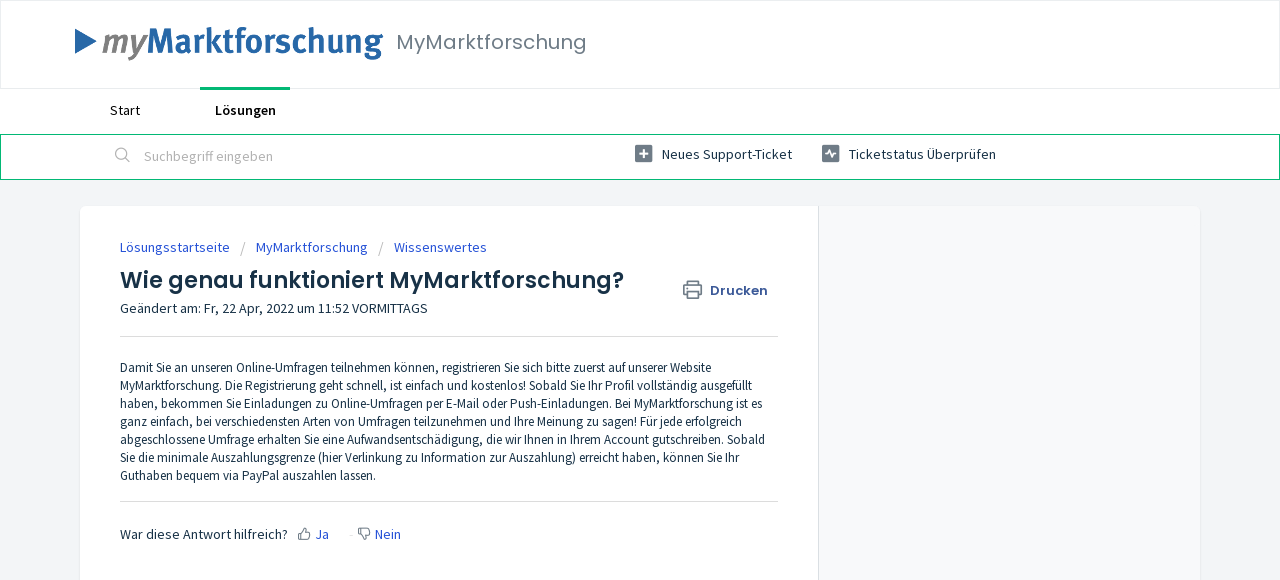

--- FILE ---
content_type: text/html; charset=utf-8
request_url: https://helpdesk.mymarktforschung.de/de/support/solutions/articles/101000398988-wie-genau-funktioniert-mymarktforschung-
body_size: 8362
content:
<!DOCTYPE html>
       
        <!--[if lt IE 7]><html class="no-js ie6 dew-dsm-theme " lang="de" dir="ltr" data-date-format="non_us"><![endif]-->       
        <!--[if IE 7]><html class="no-js ie7 dew-dsm-theme " lang="de" dir="ltr" data-date-format="non_us"><![endif]-->       
        <!--[if IE 8]><html class="no-js ie8 dew-dsm-theme " lang="de" dir="ltr" data-date-format="non_us"><![endif]-->       
        <!--[if IE 9]><html class="no-js ie9 dew-dsm-theme " lang="de" dir="ltr" data-date-format="non_us"><![endif]-->       
        <!--[if IE 10]><html class="no-js ie10 dew-dsm-theme " lang="de" dir="ltr" data-date-format="non_us"><![endif]-->       
        <!--[if (gt IE 10)|!(IE)]><!--><html class="no-js  dew-dsm-theme " lang="de" dir="ltr" data-date-format="non_us"><!--<![endif]-->
	<head>
		
		<!-- Title for the page -->
<title> Wie genau funktioniert MyMarktforschung? : MyMarktforschung </title>

<!-- Meta information -->

      <meta charset="utf-8" />
      <meta http-equiv="X-UA-Compatible" content="IE=edge,chrome=1" />
      <meta name="description" content= "" />
      <meta name="author" content= "" />
       <meta property="og:title" content="Wie genau funktioniert MyMarktforschung?" />  <meta property="og:url" content="https://helpdesk.mymarktforschung.de/de/support/solutions/articles/101000398988-wie-genau-funktioniert-mymarktforschung-" />  <meta property="og:description" content=" Damit Sie an unseren Online-Umfragen teilnehmen können, registrieren Sie sich bitte zuerst auf unserer Website MyMarktforschung. Die Registrierung geht schnell, ist einfach und kostenlos! Sobald Sie Ihr Profil vollständig ausgefüllt haben, bekomm..." />  <meta property="og:image" content="https://s3.eu-central-1.amazonaws.com/euc-cdn.freshdesk.com/data/helpdesk/attachments/production/101011549484/logo/SsZNKCQ0hnsLmYBJKJDCdrsQme1-GBy32w.png?X-Amz-Algorithm=AWS4-HMAC-SHA256&amp;amp;X-Amz-Credential=AKIAS6FNSMY2XLZULJPI%2F20260120%2Feu-central-1%2Fs3%2Faws4_request&amp;amp;X-Amz-Date=20260120T110443Z&amp;amp;X-Amz-Expires=604800&amp;amp;X-Amz-SignedHeaders=host&amp;amp;X-Amz-Signature=c20c1bc952d42a27fa85697a2437060fcb46edc52da1bbe9b3775afcd79431f6" />  <meta property="og:site_name" content="MyMarktforschung" />  <meta property="og:type" content="article" />  <meta name="twitter:title" content="Wie genau funktioniert MyMarktforschung?" />  <meta name="twitter:url" content="https://helpdesk.mymarktforschung.de/de/support/solutions/articles/101000398988-wie-genau-funktioniert-mymarktforschung-" />  <meta name="twitter:description" content=" Damit Sie an unseren Online-Umfragen teilnehmen können, registrieren Sie sich bitte zuerst auf unserer Website MyMarktforschung. Die Registrierung geht schnell, ist einfach und kostenlos! Sobald Sie Ihr Profil vollständig ausgefüllt haben, bekomm..." />  <meta name="twitter:image" content="https://s3.eu-central-1.amazonaws.com/euc-cdn.freshdesk.com/data/helpdesk/attachments/production/101011549484/logo/SsZNKCQ0hnsLmYBJKJDCdrsQme1-GBy32w.png?X-Amz-Algorithm=AWS4-HMAC-SHA256&amp;amp;X-Amz-Credential=AKIAS6FNSMY2XLZULJPI%2F20260120%2Feu-central-1%2Fs3%2Faws4_request&amp;amp;X-Amz-Date=20260120T110443Z&amp;amp;X-Amz-Expires=604800&amp;amp;X-Amz-SignedHeaders=host&amp;amp;X-Amz-Signature=c20c1bc952d42a27fa85697a2437060fcb46edc52da1bbe9b3775afcd79431f6" />  <meta name="twitter:card" content="summary" />  <link rel="canonical" href="https://helpdesk.mymarktforschung.de/de/support/solutions/articles/101000398988-wie-genau-funktioniert-mymarktforschung-" />  <link rel='alternate' hreflang="de" href="https://helpdesk.mymarktforschung.de/de/support/solutions/articles/101000398988-wie-genau-funktioniert-mymarktforschung-"/>  <link rel='alternate' hreflang="en" href="https://helpdesk.mymarktforschung.de/en/support/solutions/articles/101000398988-wie-genau-funktioniert-mymarktforschung-"/> 

<!-- Responsive setting -->
<link rel="apple-touch-icon" href="/assets/misc/omnifavicon.ico?702017" />
        <link rel="apple-touch-icon" sizes="72x72" href="/assets/misc/omnifavicon.ico?702017" />
        <link rel="apple-touch-icon" sizes="114x114" href="/assets/misc/omnifavicon.ico?702017" />
        <link rel="apple-touch-icon" sizes="144x144" href="/assets/misc/omnifavicon.ico?702017" />
        <meta name="viewport" content="width=device-width, initial-scale=1.0, maximum-scale=5.0, user-scalable=yes" /> 
		
		<!-- Adding meta tag for CSRF token -->
		<meta name="csrf-param" content="authenticity_token" />
<meta name="csrf-token" content="gwIBAwCGw1y3z5XDH0eBuJux+JFyQ5+ByaitVjjtM/DHpp1Kc1UwutxtYvn29B2OoVpTOSOoCmEXhErUJ7lgIg==" />
		<!-- End meta tag for CSRF token -->
		
		<!-- Fav icon for portal -->
		<link rel='shortcut icon' href='/assets/misc/omnifavicon.ico?702017' />

		<!-- Base stylesheet -->
 
		<link rel="stylesheet" media="print" href="https://euc-assets1.freshdesk.com/assets/cdn/portal_print-6e04b27f27ab27faab81f917d275d593fa892ce13150854024baaf983b3f4326.css" />
	  		<link rel="stylesheet" media="screen" href="https://euc-assets5.freshdesk.com/assets/cdn/falcon_portal_utils-a58414d6bc8bc6ca4d78f5b3f76522e4970de435e68a5a2fedcda0db58f21600.css" />	

		
		<!-- Theme stylesheet -->

		<link href="/support/theme.css?v=3&amp;d=1663211162" media="screen" rel="stylesheet" type="text/css">

		<!-- Google font url if present -->
		<link href='https://fonts.googleapis.com/css?family=Source+Sans+Pro:regular,italic,600,700,700italic|Poppins:regular,600,700' rel='stylesheet' type='text/css' nonce='zyZABp+5+F2w5NLZ7iugKw=='>

		<!-- Including default portal based script framework at the top -->
		<script src="https://euc-assets4.freshdesk.com/assets/cdn/portal_head_v2-d07ff5985065d4b2f2826fdbbaef7df41eb75e17b915635bf0413a6bc12fd7b7.js"></script>
		<!-- Including syntexhighlighter for portal -->
		<script src="https://euc-assets8.freshdesk.com/assets/cdn/prism-841b9ba9ca7f9e1bc3cdfdd4583524f65913717a3ab77714a45dd2921531a402.js"></script>

		

		<!-- Access portal settings information via javascript -->
		 <script type="text/javascript">     var portal = {"language":"en","name":"MyMarktforschung","contact_info":"","current_page_name":"article_view","current_tab":"solutions","vault_service":{"url":"https://vault-service-eu.freshworks.com/data","max_try":2,"product_name":"fd"},"current_account_id":2185801,"preferences":{"bg_color":"#f3f5f7","header_color":"#ffffff","help_center_color":"#f3f5f7","footer_color":"#183247","tab_color":"#ffffff","tab_hover_color":"#02b875","btn_background":"#f3f5f7","btn_primary_background":"#02b875","baseFont":"Source Sans Pro","textColor":"#183247","headingsFont":"Poppins","headingsColor":"#183247","linkColor":"#183247","linkColorHover":"#2753d7","inputFocusRingColor":"#02B875","nonResponsive":false},"image_placeholders":{"spacer":"https://euc-assets4.freshdesk.com/assets/misc/spacer.gif","profile_thumb":"https://euc-assets6.freshdesk.com/assets/misc/profile_blank_thumb-4a7b26415585aebbd79863bd5497100b1ea52bab8df8db7a1aecae4da879fd96.jpg","profile_medium":"https://euc-assets7.freshdesk.com/assets/misc/profile_blank_medium-1dfbfbae68bb67de0258044a99f62e94144f1cc34efeea73e3fb85fe51bc1a2c.jpg"},"falcon_portal_theme":true,"current_object_id":101000398988};     var attachment_size = 20;     var blocked_extensions = "";     var allowed_extensions = "";     var store = { 
        ticket: {},
        portalLaunchParty: {} };    store.portalLaunchParty.ticketFragmentsEnabled = false;    store.pod = "eu-central-1";    store.region = "EU"; </script> 


			
	</head>
	<body>
            	
		
		
		
	<header class="banner">
		<div class="banner-wrapper page">
			<div class="banner-title">
				<a href="https://mymarktforschung.de"class='portal-logo'><span class="portal-img"><i></i>
                    <img src='https://s3.eu-central-1.amazonaws.com/euc-cdn.freshdesk.com/data/helpdesk/attachments/production/101011549484/logo/SsZNKCQ0hnsLmYBJKJDCdrsQme1-GBy32w.png' alt="Logo"
                        onerror="default_image_error(this)" data-type="logo" />
                 </span></a>
				<h1 class="ellipsis heading">MyMarktforschung</h1>
			</div>
			<nav class="banner-nav">
				<!-- Welcome tag -->
			</nav>
		</div>
	</header>
	<nav class="page-tabs">
		<div class="page no-padding no-header-tabs">
			
				<a data-toggle-dom="#header-tabs" href="#" data-animated="true" class="mobile-icon-nav-menu show-in-mobile"></a>
				<div class="nav-link" id="header-tabs">
					
						
							<a href="/de/support/home" class="">Start</a>
						
					
						
							<a href="/de/support/solutions" class="active">Lösungen</a>
						
					
				</div>
			
		</div>
	</nav>

<!-- Search and page links for the page -->

	<section class="help-center-sc rounded-6">
		<div class="page no-padding">
		<div class="hc-search">
			<div class="hc-search-c">
				<form class="hc-search-form print--remove" autocomplete="off" action="/de/support/search/solutions" id="hc-search-form" data-csrf-ignore="true">
	<div class="hc-search-input">
	<label for="support-search-input" class="hide">Suchbegriff eingeben</label>
		<input placeholder="Suchbegriff eingeben" type="text"
			name="term" class="special" value=""
            rel="page-search" data-max-matches="10" id="support-search-input">
	</div>
	<div class="hc-search-button">
		<button class="btn btn-primary" aria-label="Suche" type="submit" autocomplete="off">
			<i class="mobile-icon-search hide-tablet"></i>
			<span class="hide-in-mobile">
				Suchen
			</span>
		</button>
	</div>
</form>
			</div>
		</div>
		<div class="hc-nav ">
			 <nav>   <div>
              <a href="/de/support/tickets/new" class="mobile-icon-nav-newticket new-ticket ellipsis" title="Neues Support-Ticket">
                <span> Neues Support-Ticket </span>
              </a>
            </div>   <div>
              <a href="/de/support/tickets" class="mobile-icon-nav-status check-status ellipsis" title="Ticketstatus überprüfen">
                <span>Ticketstatus überprüfen</span>
              </a>
            </div>  </nav>
		</div>
		</div>
	</section>



<div class="page">
	
	
	<!-- Search and page links for the page -->
	

	<!-- Notification Messages -->
	 <div class="alert alert-with-close notice hide" id="noticeajax"></div> 

	
	<div class="c-wrapper">		
		<section class="main content rounded-6 min-height-on-desktop fc-article-show" id="article-show-101000398988">
	<div class="breadcrumb">
		<a href="/de/support/solutions"> Lösungsstartseite </a>
		<a href="/de/support/solutions/101000199824">MyMarktforschung</a>
		<a href="/de/support/solutions/folders/101000300328">Wissenswertes</a>
	</div>
	<b class="page-stamp page-stamp-article">
		<b class="icon-page-article"></b>
	</b>

	<h2 class="heading">Wie genau funktioniert MyMarktforschung?
	 	<a href="#"
            class="solution-print--icon print--remove"
 			title="Diesen Artikel drucken"
 			arial-role="link"
 			arial-label="Diesen Artikel drucken"
			id="print-article"
 		>
			<span class="icon-print"></span>
			<span class="text-print">Drucken</span>
 		</a>
	</h2>
	
	<p>Geändert am: Fr, 22 Apr, 2022 um 11:52 VORMITTAGS</p>
	<hr />
	

	<article class="article-body" id="article-body" rel="image-enlarge">
		<p dir="ltr">Damit Sie an unseren Online-Umfragen teilnehmen können, registrieren Sie sich bitte zuerst auf unserer Website <a href="https://www.mymarktforschung.de/de/teilnehmer-werden/registrieren.html">MyMarktforschung</a>. Die Registrierung geht schnell, ist einfach und kostenlos! Sobald Sie Ihr Profil vollständig ausgefüllt haben, bekommen Sie Einladungen zu Online-Umfragen per E-Mail oder Push-Einladungen. Bei MyMarktforschung ist es ganz einfach, bei verschiedensten Arten von Umfragen teilzunehmen und Ihre Meinung zu sagen! Für jede erfolgreich abgeschlossene Umfrage erhalten Sie eine Aufwandsentschädigung, die wir Ihnen in Ihrem Account gutschreiben. Sobald Sie die minimale Auszahlungsgrenze (hier Verlinkung zu Information zur Auszahlung) erreicht haben, können Sie Ihr Guthaben bequem via PayPal auszahlen lassen.</p>
	</article>

	<hr />	
		

		<p class="article-vote" id="voting-container" 
											data-user-id="" 
											data-article-id="101000398988"
											data-language="de">
										War diese Antwort hilfreich?<span data-href="/de/support/solutions/articles/101000398988/thumbs_up" class="vote-up a-link" id="article_thumbs_up" 
									data-remote="true" data-method="put" data-update="#voting-container" 
									data-user-id=""
									data-article-id="101000398988"
									data-language="de"
									data-update-with-message="Wir freuen uns, dass wir Ihnen helfen konnten. Danke für Ihr Feedback.">
								Ja</span><span class="vote-down-container"><span data-href="/de/support/solutions/articles/101000398988/thumbs_down" class="vote-down a-link" id="article_thumbs_down" 
									data-remote="true" data-method="put" data-update="#vote-feedback-form" 
									data-user-id=""
									data-article-id="101000398988"
									data-language="de"
									data-hide-dom="#voting-container" data-show-dom="#vote-feedback-container">
								Nein</span></span></p><a class="hide a-link" id="vote-feedback-form-link" data-hide-dom="#vote-feedback-form-link" data-show-dom="#vote-feedback-container">Feedback senden</a><div id="vote-feedback-container"class="hide">	<div class="lead">Leider konnten wir nicht helfen. Helfen Sie uns mit Ihrem Feedback, diesen Artikel zu verbessern.</div>	<div id="vote-feedback-form">		<div class="sloading loading-small loading-block"></div>	</div></div>
		
</section>
<section class="sidebar content rounded-6 fc-related-articles">
	<div id="related_articles"><div class="cs-g-c"><section class="article-list"><h3 class="list-lead">Verwandte Artikel</h3><ul rel="remote" 
			data-remote-url="/de/support/search/articles/101000398988/related_articles?container=related_articles&limit=10" 
			id="related-article-list"></ul></section></div></div>
</section>

<script nonce="zyZABp+5+F2w5NLZ7iugKw==">
	['click', 'keypress'].forEach(function eventsCallback(event) {
		document.getElementById('print-article').addEventListener(event, function (e) {
			if (event === 'keypress' && e.key !== 'Enter') return;
			e.preventDefault();
			print();
		});
	});
</script>

	</div>
	

	

</div>

	<footer class="footer rounded-6">
		<nav class="footer-links page no-padding">
			
					
						<a href="/de/support/home" class="">Start</a>
					
						<a href="/de/support/solutions" class="active">Lösungen</a>
					
			
          <a href="https://www.mymarktforschung.de/de/ueber-uns/datenschutz.html" class="cookie-link">
            MyMarktforschung's Privacy Policy
      </a>
		</nav>
	</footer>
<!-- FOOTER COPYRIGHT -->
<style>
    .helpdesk-footer-container {
        background-color: #c6d9eb;
        padding: 0 13%;
    }

    .helpdesk-footer-container-div {
        display: flex;
        justify-content: space-between;
        align-items: center;
    }


    .helpdesk-footer-language-selector select {
        width: 18em;
        border: 2px solid white;
        border-radius: 2px;
        box-shadow: 2px 5px 5px #8080801f;
        padding: 0.5em 0.5em 0.5em 1em;
        cursor: pointer;
        margin-top: 1em;
        background-color: #e0eaf5;
    }

    .helpdesk-footer-info p {
        margin-top: 1em;
        font-weight: bold;
        color: grey;
    }

    @media (max-width: 800px) {
        .helpdesk-footer-container-div {
            flex-direction: column;
        }
    }
</style>

<div class="helpdesk-footer-container">
    <div class="helpdesk-footer-container-div">
        <div class="helpdesk-footer-info">
            <p>&copy; Copyright <script>document.write(new Date().getFullYear())</script> MyMarktforschung</p>
        </div>
    </div>
</div>
<!-- END OF FOOTER COPYRIGHT -->




			<script src="https://euc-assets10.freshdesk.com/assets/cdn/portal_bottom_v2-0c46e51239eb9be50155d4f9085ae449b172fdeadbd7689610c8df59695744f0.js"></script>

		<script src="https://euc-assets8.freshdesk.com/assets/cdn/redactor-642f8cbfacb4c2762350a557838bbfaadec878d0d24e9a0d8dfe90b2533f0e5d.js"></script> 
		<script src="https://euc-assets5.freshdesk.com/assets/cdn/lang/de-249b90e767ca789f085d1b55e074ebf184867f7913ab9f960c5a5590fa4687bd.js"></script>
		<!-- for i18n-js translations -->
  		<script src="https://euc-assets8.freshdesk.com/assets/cdn/i18n/portal/de-01b8a518be2e344b5e02ba4b343d6752a24705a28692cc0921c82213c4991cf6.js"></script>
		<!-- Including default portal based script at the bottom -->
		<script nonce="zyZABp+5+F2w5NLZ7iugKw==">
//<![CDATA[
	
	jQuery(document).ready(function() {
					
		// Setting the locale for moment js
		moment.lang('de');

		var validation_meassages = {"required":"Dies ist ein Pflichtfeld.","remote":"Bitte reparieren Sie dieses Feld.","email":"Bitte geben Sie eine gültige E-Mail-Adresse an.","url":"Bitte geben Sie eine gültige URL an.","date":"Bitte geben Sie ein gültiges Datum an.","dateISO":"Bitte geben Sie ein gültiges Datum ( ISO ) an.","number":"Geben Sie bitte eine gültige Nummer ein.","digits":"Bitte geben Sie nur Ziffern ein.","creditcard":"Geben Sie bitte eine gültige Kreditkartennummer ein.","equalTo":"Bitte geben Sie den Wert nochmals ein.","two_decimal_place_warning":"Wert darf nicht mehr als 2 Dezimalstellen haben","select_atleast_one":"Wählen Sie mindestens eine Option aus.","select2_minimum_limit":"Bitte geben Sie %{char_count} oder mehr Zeichen ein","select2_maximum_limit":"Sie können nur %{limit} %{container} auswählen","maxlength":"Bitte geben Sie nicht mehr als {0} Zeichen ein.","minlength":"Bitte geben Sie mindestens {0} Zeichen ein.","rangelength":"Bitte geben Sie einen Wert ein, der zwischen {0} und {1} Zeichen lang.","range":"Bitte geben Sie einen Wert zwischen {0} und {1} ein.","max":"Bitte geben Sie einen Wert der gleich oder weniger als {0} ist.","min":"Bitte geben Sie einen Wert der gleich oder höher als {0} ist.","select2_maximum_limit_jq":"Sie können nur wählen zwischen {0} und {1}","facebook_limit_exceed":"Ihre Facebook Nachricht war über 8000 Zeichen lang. Sie müssen sich kürzer fassen.","messenger_limit_exceeded":"Oops! Sie haben das Maximum an Zeichen überschritten, dass die Messenger Plattform zulässt. Sie müssen ihre Antwort anpassen.","not_equal_to":"Dieses Element sollte nicht gleich sein wie","email_address_invalid":"Eine oder mehrere Email Adresse(n) sind ungültig. ","twitter_limit_exceed":"Sie haben das Maximum an Zeichen überschritten, dass Twitter zulässt. Bitte kürzen Sie Ihre Antwort.","password_does_not_match":"Die Passwörter stimmen nicht überein, bitte versuchen Sie es erneut.","valid_hours":"Bitte geben Sie eine gültige Anzahl an Stunden ein","reply_limit_exceed":"Ihre Antwort war über 2000 Zeichen lang. Sie müssen sich kürzer fassen.","url_format":"Ungültiges URL Format","url_without_slash":"Bitte geben Sie eine gültige URL ohne \"/\" ein","link_back_url":"Bitte geben Sie eine gültige Linkback URL ein","requester_validation":"Bitte geben Sie einen gültigen Anfragenden ein oder <a href=\"#\" id=\"add_requester_btn_proxy\">Neuen Anfragender anlegen</a>","agent_validation":"Bitte geben Sie gültigen Benutzerinformationen ein","email_or_phone":"Bitte geben Sie Ihre Email Adresse oder Telefonnummer ein","upload_mb_limit":"Ihre hochgeladene Datei ist grösser als 15 MB","invalid_image":"Bilddatei ungültig","atleast_one_role":"Mindestens eine Rolle muss einem Bearbeiter zugeordnet sein","invalid_time":"Ungültige Zeiteingabe","remote_fail":"Die Remote-Validierung ist fehlgeschlagen","trim_spaces":"Automatisches Trimmen von führenden und nachfolgenden Leerzeichen","hex_color_invalid":"Bitte geben sie einen gültigen hex Farbencode ein","name_duplication":"Dieser Name existiert schon.","invalid_value":"Ungültiger Wert","invalid_regex":"Ungültige Bezeichnung","same_folder":"Kann nicht in den gleichen Ordner verschoben werden","maxlength_255":"Bitte geben Sie weniger als 255 Zeichen ein","decimal_digit_valid":"Wert darf nicht mehr als 2 Dezimalstellen haben","atleast_one_field":"Bitte füllen Sie mindestens {0} dieser Felder aus.","atleast_one_portal":"Bitte wählen Sie mindestens ein Portal aus","custom_header":"Bitte geben Sie einen benutzerdefinierten Header im Format - header: value ein.","same_password":"Sollte mit dem Passwort übereinstimmen","select2_no_match":"Kein übereinstimmender %{container} gefunden","integration_no_match":"keine übereinstimmenden Daten...","time":"Bitte eine gültige Zeit eingeben","valid_contact":"Bitte einen gültigen Kontakt eingeben","field_invalid":"Dieses Feld ist ungültig","ember_method_name_reserved":"Dieser Name ist reserviert und kann nicht verwendet werden. Bitte wählen Sie einen anderen Namen."}	

		jQuery.extend(jQuery.validator.messages, validation_meassages );


		jQuery(".call_duration").each(function () {
			var format,time;
			if (jQuery(this).data("time") === undefined) { return; }
			if(jQuery(this).hasClass('freshcaller')){ return; }
			time = jQuery(this).data("time");
			if (time>=3600) {
			 format = "hh:mm:ss";
			} else {
				format = "mm:ss";
			}
			jQuery(this).html(time.toTime(format));
		});
	});

	// Shortcuts variables
	var Shortcuts = {"global":{"help":"?","save":"mod+return","cancel":"esc","search":"/","status_dialog":"mod+alt+return","save_cuctomization":"mod+shift+s"},"app_nav":{"dashboard":"g d","tickets":"g t","social":"g e","solutions":"g s","forums":"g f","customers":"g c","reports":"g r","admin":"g a","ticket_new":"g n","compose_email":"g m"},"pagination":{"previous":"alt+left","next":"alt+right","alt_previous":"j","alt_next":"k"},"ticket_list":{"ticket_show":"return","select":"x","select_all":"shift+x","search_view":"v","show_description":"space","unwatch":"w","delete":"#","pickup":"@","spam":"!","close":"~","silent_close":"alt+shift+`","undo":"z","reply":"r","forward":"f","add_note":"n","scenario":"s"},"ticket_detail":{"toggle_watcher":"w","reply":"r","forward":"f","add_note":"n","close":"~","silent_close":"alt+shift+`","add_time":"m","spam":"!","delete":"#","show_activities_toggle":"}","properties":"p","expand":"]","undo":"z","select_watcher":"shift+w","go_to_next":["j","down"],"go_to_previous":["k","up"],"scenario":"s","pickup":"@","collaboration":"d"},"social_stream":{"search":"s","go_to_next":["j","down"],"go_to_previous":["k","up"],"open_stream":["space","return"],"close":"esc","reply":"r","retweet":"shift+r"},"portal_customizations":{"preview":"mod+shift+p"},"discussions":{"toggle_following":"w","add_follower":"shift+w","reply_topic":"r"}};
	
	// Date formats
	var DATE_FORMATS = {"non_us":{"moment_date_with_week":"ddd, D MMM, YYYY","datepicker":"d M, yy","datepicker_escaped":"d M yy","datepicker_full_date":"D, d M, yy","mediumDate":"d MMM, yyyy"},"us":{"moment_date_with_week":"ddd, MMM D, YYYY","datepicker":"M d, yy","datepicker_escaped":"M d yy","datepicker_full_date":"D, M d, yy","mediumDate":"MMM d, yyyy"}};

	var lang = { 
		loadingText: "Bitte warten Sie...",
		viewAllTickets: "Alle Tickets anzeigen"
	};


//]]>
</script> 

		

		<img src='/de/support/solutions/articles/101000398988-wie-genau-funktioniert-mymarktforschung-/hit' alt='Anzahl der Artikelansichten' aria-hidden='true'/>
		<script type="text/javascript">
     		I18n.defaultLocale = "en";
     		I18n.locale = "de";
		</script>
			
    	


		<!-- Include dynamic input field script for signup and profile pages (Mint theme) -->

	</body>
</html>
